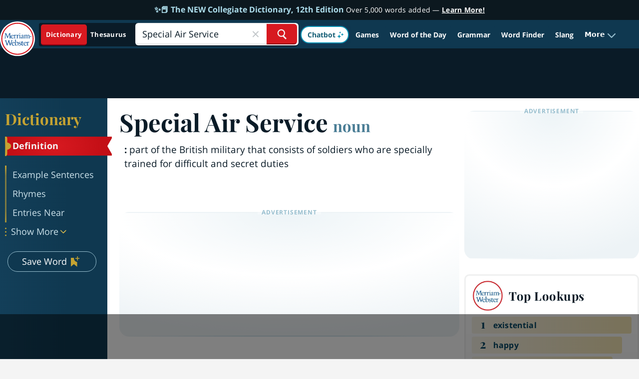

--- FILE ---
content_type: text/html
request_url: https://api.intentiq.com/profiles_engine/ProfilesEngineServlet?at=39&mi=10&dpi=936734067&pt=17&dpn=1&iiqidtype=2&iiqpcid=8b3ae49b-ae0a-45e8-b6c1-ad10754eb351&iiqpciddate=1768482147611&pcid=ac93a26a-4250-4db0-9c3c-ae8b5a460355&idtype=3&gdpr=0&japs=false&jaesc=0&jafc=0&jaensc=0&jsver=0.33&testGroup=A&source=pbjs&ABTestingConfigurationSource=group&abtg=A&vrref=https%3A%2F%2Fwww.merriam-webster.com
body_size: 53
content:
{"abPercentage":97,"adt":1,"ct":2,"isOptedOut":false,"data":{"eids":[]},"dbsaved":"false","ls":true,"cttl":86400000,"abTestUuid":"g_4923e4dc-09b3-408e-869a-6d44dbe7e14a","tc":9,"sid":150031211}

--- FILE ---
content_type: text/html; charset=utf-8
request_url: https://www.google.com/recaptcha/api2/aframe
body_size: 265
content:
<!DOCTYPE HTML><html><head><meta http-equiv="content-type" content="text/html; charset=UTF-8"></head><body><script nonce="YnhEet_me3pGiCB4uA3Zbg">/** Anti-fraud and anti-abuse applications only. See google.com/recaptcha */ try{var clients={'sodar':'https://pagead2.googlesyndication.com/pagead/sodar?'};window.addEventListener("message",function(a){try{if(a.source===window.parent){var b=JSON.parse(a.data);var c=clients[b['id']];if(c){var d=document.createElement('img');d.src=c+b['params']+'&rc='+(localStorage.getItem("rc::a")?sessionStorage.getItem("rc::b"):"");window.document.body.appendChild(d);sessionStorage.setItem("rc::e",parseInt(sessionStorage.getItem("rc::e")||0)+1);localStorage.setItem("rc::h",'1768482160232');}}}catch(b){}});window.parent.postMessage("_grecaptcha_ready", "*");}catch(b){}</script></body></html>

--- FILE ---
content_type: text/plain
request_url: https://rtb.openx.net/openrtbb/prebidjs
body_size: -230
content:
{"id":"9a5596d8-18ea-4c60-b5cd-27b509750c9b","nbr":0}

--- FILE ---
content_type: text/plain
request_url: https://rtb.openx.net/openrtbb/prebidjs
body_size: -230
content:
{"id":"52df0426-7809-47ee-948b-4376389ae401","nbr":0}

--- FILE ---
content_type: text/plain
request_url: https://rtb.openx.net/openrtbb/prebidjs
body_size: -230
content:
{"id":"532b6fad-8c1c-470e-a1a7-5764e301edb9","nbr":0}

--- FILE ---
content_type: text/plain; charset=UTF-8
request_url: https://at.teads.tv/fpc?analytics_tag_id=PUB_17002&tfpvi=&gdpr_consent=&gdpr_status=22&gdpr_reason=220&ccpa_consent=&sv=prebid-v1
body_size: 56
content:
NWIwZDdhMGYtMTFiMC00ODZiLWExZWUtYmU2OGFmYmU3ZDI1IzMtMQ==

--- FILE ---
content_type: text/plain
request_url: https://rtb.openx.net/openrtbb/prebidjs
body_size: -230
content:
{"id":"6f07be41-e883-4271-a7a2-219f884667a6","nbr":0}

--- FILE ---
content_type: text/plain
request_url: https://rtb.openx.net/openrtbb/prebidjs
body_size: -230
content:
{"id":"e90f87c9-c384-4ba2-a6ba-cca2b0125236","nbr":0}

--- FILE ---
content_type: text/plain
request_url: https://rtb.openx.net/openrtbb/prebidjs
body_size: -230
content:
{"id":"612a5123-a12b-47f5-b23f-c7f984fc8517","nbr":0}

--- FILE ---
content_type: text/javascript
request_url: https://www.merriam-webster.com/dist-cross-dungarees/2026-01-14--19-02-10-nn8vph/compiled/js/toupeeBanner.06ae3239f5694428761a.js
body_size: 1204
content:
"use strict";(self.webpackChunkmwol_cloud=self.webpackChunkmwol_cloud||[]).push([["toupeeBanner"],{787:(e,t,n)=>{n.r(t),n.d(t,{default:()=>f});var o=n(498),r=(n(7658),n(3279)),i=n.n(r);const c={};let u=40,l=!1;const s=()=>{const e=document.getElementById("toupee-banner");if(e){const t=e.offsetHeight;t>0&&(u=t,document.documentElement.style.setProperty("--toupee-banner-height",t+"px"))}},a=()=>{const e=document.querySelector(".top-header"),t=document.querySelector(".left-sidebar"),n=document.querySelector(".toupee-banner-feat");if(!e)return void(l=!1);const o=document.getElementById("home-header-container"),r=-Math.min(window.pageYOffset,u),i=window.pageYOffset>=u,c=window.innerWidth<1200;o||(e.style.transform="translate3d(0, ".concat(r,"px, 0)")),t&&!o&&c&&!i?t.style.transform="translate3d(0, ".concat(r,"px, 0)"):t&&(t.style.transform=""),n&&(i?n.classList.add("toupee-scrolled-out"):n.classList.remove("toupee-scrolled-out")),l=!1},d=()=>{l||(window.requestAnimationFrame(a),l=!0)};function p(e,t,n,r){const i={campaign_id:t,variant:n||"default",toupee_copy:r};window.dataLayer&&window.dataLayer.push((0,o.Z)({event:e},i))}c.init=function(){const e=document.querySelector(".toupee-banner");e&&(s(),window.addEventListener("scroll",d,{passive:!0}),d(),window.addEventListener("resize",i()((()=>{c.updateHeight()}),200)));const t=null==e?void 0:e.dataset.campaignId;document.querySelectorAll("#toupee-desktop-link, #toupee-mobile-link").forEach((e=>{e.addEventListener("click",(()=>{const n="toupee-desktop-link"==e.id?"desktop":"mobile",o=e.innerText;p("toupee_click",t,n,o)}))}));const n=document.querySelector("#toupee-mobile-link"),o=document.querySelector("#toupee-desktop-link"),r=n&&"none"!==window.getComputedStyle(n).display,u=r?n:o;if(u){const e=u.innerText;p("toupee_impression",t,r?"mobile":"desktop",e)}},c.updateHeight=function(){s(),d()};const f=c},498:(e,t,n)=>{function o(e){return o="function"==typeof Symbol&&"symbol"==typeof Symbol.iterator?function(e){return typeof e}:function(e){return e&&"function"==typeof Symbol&&e.constructor===Symbol&&e!==Symbol.prototype?"symbol":typeof e},o(e)}function r(e,t,n){return(t=function(e){var t=function(e,t){if("object"!==o(e)||null===e)return e;var n=e[Symbol.toPrimitive];if(void 0!==n){var r=n.call(e,"string");if("object"!==o(r))return r;throw new TypeError("@@toPrimitive must return a primitive value.")}return String(e)}(e);return"symbol"===o(t)?t:String(t)}(t))in e?Object.defineProperty(e,t,{value:n,enumerable:!0,configurable:!0,writable:!0}):e[t]=n,e}function i(e,t){var n=Object.keys(e);if(Object.getOwnPropertySymbols){var o=Object.getOwnPropertySymbols(e);t&&(o=o.filter((function(t){return Object.getOwnPropertyDescriptor(e,t).enumerable}))),n.push.apply(n,o)}return n}function c(e){for(var t=1;t<arguments.length;t++){var n=null!=arguments[t]?arguments[t]:{};t%2?i(Object(n),!0).forEach((function(t){r(e,t,n[t])})):Object.getOwnPropertyDescriptors?Object.defineProperties(e,Object.getOwnPropertyDescriptors(n)):i(Object(n)).forEach((function(t){Object.defineProperty(e,t,Object.getOwnPropertyDescriptor(n,t))}))}return e}n.d(t,{Z:()=>c})}}]);

--- FILE ---
content_type: text/plain
request_url: https://rtb.openx.net/openrtbb/prebidjs
body_size: -85
content:
{"id":"dc6de0ed-c5f6-4723-95c7-c8efc1372c2b","nbr":0}

--- FILE ---
content_type: text/plain
request_url: https://rtb.openx.net/openrtbb/prebidjs
body_size: -230
content:
{"id":"01ea015e-f15a-468a-b68d-52423732ead3","nbr":0}

--- FILE ---
content_type: text/plain
request_url: https://rtb.openx.net/openrtbb/prebidjs
body_size: -230
content:
{"id":"1f9e985c-d3cf-473c-be58-e76de10b1028","nbr":0}

--- FILE ---
content_type: text/plain; charset=utf-8
request_url: https://ads.adthrive.com/http-api/cv2
body_size: 4489
content:
{"om":["0b0m8l4f","0nkew1d9","0sm4lr19","0vkeyyqz","1","10011/e74e28403778da6aabd5867faa366aee","1006_199440730","1006_199440739","1011_302_56590597","1011_302_56982253","1028_8728253","10310289136970_462091245","10310289136970_462792722","10310289136970_462792978","10310289136970_567405900","10310289136970_593674671","11142692","11509227","11896988","11ip4jnp","12010080","12010084","12123650","124682_591","124683_43","124684_134","124685_133","124843_8","124848_7","124853_7","13kgpope","13mvd7kb","1453468","176_CR52149825","1832l91i","1891/84814","1cmuj15l","1dwefsfs","1ftzvfyu","1n7ce9xi","1p4k6hot","1zuc5d3f","201500255","202d4qe7","206_501425","2132:44129108","2132:45500596","2179:589318202881681006","2179:594033992319641821","2249:614129224","2249:650628575","2249:672917669","2307:0b0m8l4f","2307:0is68vil","2307:0vkeyyqz","2307:1ftzvfyu","2307:3q6ynnxu","2307:4ghpg1az","2307:5gc3dsqf","2307:64x7dtvi","2307:74scwdnj","2307:7cmeqmw8","2307:7hnew4tc","2307:7pmot6qj","2307:7uqs49qv","2307:8fdfc014","2307:9mspm15z","2307:a566o9hb","2307:a7w365s6","2307:bpecuyjx","2307:bu7cgfun","2307:cv2huqwc","2307:ddr52z0n","2307:e26xdxpa","2307:ekv63n6v","2307:fqeh4hao","2307:g80wmwcu","2307:ge4000vb","2307:jaz5omfl","2307:k0csqwfi","2307:k7m5rlmb","2307:kk5768bd","2307:livo1etn","2307:luwizq8s","2307:nrs1hc5n","2307:o75mtqkr","2307:ovzu1bco","2307:ralux098","2307:t6b3otvc","2307:u7p1kjgp","2307:vk7simkb","2307:vpp1quqt","2307:y6mvqh9c","2307:yp0utlvz","2307:z2zvrgyz","2409_25495_176_CR52092920","2409_25495_176_CR52092923","2409_25495_176_CR52092956","2409_25495_176_CR52150651","2409_25495_176_CR52153849","2409_25495_176_CR52175340","245841736","24732878","24vynz9s","25048614","25048620","25_53v6aquw","2662_200562_8172720","2662_200562_8182931","2662_200562_8182933","2715_9888_262594","27484088","2939971","29414696","29414711","2bgi8qgg","2y5a5qhb","2y8cdpp5","2zz883h7","3018/9349e1b9844495a8d9f1614ed1d6ef15","3018/cbb13c6831e50340a317fdf762e7e3a2","306_24765457","306_24765466","306_24765530","306_24765531","306_24765534","306_24765548","308_125204_11","318297709","32288936","32j56hnc","33419204","33419362","33603859","33604871","33605023","33627470","3490:CR52178316","3490:CR52186412","3490:CR52212685","3490:CR52212687","34eys5wu","35777007","3658_15078_cuudl2xr","3658_15078_vpp1quqt","3658_15936_ovzu1bco","3658_16671_T26265953","3658_18008_g80wmwcu","3658_18152_yp0utlvz","3658_203382_5gc3dsqf","3658_22079_7hnew4tc","3658_22079_y6mvqh9c","3658_22079_zonj6ubl","3658_22895_k37d20v0","3658_24589_9mspm15z","3658_78719_0vkeyyqz","3658_78719_x80qjvac","3702_139777_24765458","3702_139777_24765461","3702_139777_24765466","3702_139777_24765476","3702_139777_24765477","3702_139777_24765483","3702_139777_24765485","3702_139777_24765499","3702_139777_24765524","3702_139777_24765527","3702_139777_24765529","3702_139777_24765531","3702_139777_24765534","3702_139777_24765537","3702_139777_24765540","3702_139777_24765544","3702_139777_24765545","3702_139777_24765546","3702_139777_24765548","3702_139777_24765550","37cerfai","381513943572","39364467","3LMBEkP-wis","3kp5kuh1","3o6augn1","3q49ttf8","3sb0g882","3swzj6q3","3v2n6fcp","40853565","409_189398","409_192565","409_216324","409_216326","409_216366","409_216384","409_216396","409_216416","409_216496","409_223599","409_225978","409_225980","409_225982","409_225990","409_226322","409_226324","409_226326","409_226331","409_226332","409_226351","409_226364","409_227223","409_227224","409_227226","409_228054","409_228070","409_228085","409_228363","409_230721","409_231797","42604842","436396566","458901553568","485027845327","48514680","487951","4941614","4947806","4972638","4972640","4aqwokyz","4cepw60l","4fk9nxse","4ghpg1az","4qxmmgd2","501420","501425","51372355","521_425_203505","521_425_203730","521_425_203732","5316_139700_e57da5d6-bc41-40d9-9688-87a11ae6ec85","5316_139700_f7be6964-9ad4-40ba-a38a-55794e229d11","53v6aquw","54779847","5510:0nkew1d9","5510:cymho2zs","5510:kecbwzbd","5510:mznp7ktv","55167461","55221385","553781814","553782314","557_409_216366","557_409_216596","557_409_220169","557_409_220336","557_409_220343","557_409_220344","557_409_220353","557_409_220358","557_409_223589","557_409_223599","557_409_225988","557_409_228054","557_409_228055","557_409_228064","557_409_228077","557_409_228105","557_409_228349","557_409_228354","557_409_228363","557_409_235268","558_93_cv2huqwc","558_93_s4s41bit","558_93_y6mvqh9c","56071098","5626536529","56619923","56632509","57149985","5726507757","588463996220411211","589318202881681006","594033992319641821","5gc3dsqf","5sfc9ja1","5ykyndnm","61210719","6126564503","6126589193","616794222","618576351","618876699","619089559","61932920","61932925","61932933","61932957","62187798","6226505231","6226505239","6226508465","6226530649","627225143","627227759","627309156","627309159","628013471","628153170","628444259","628444349","628444433","628444439","628456307","628456310","628456313","628456379","628456382","628622163","628622166","628622172","628622178","628622241","628622244","628622247","628622250","628683371","628687043","628687157","628687460","628687463","628803013","628841673","629007394","629009180","629167998","629168001","629168010","629168565","629171196","629171202","62946743","62971378","62976224","62980385","62981075","62987257","6365_61796_785326944429","6365_61796_787390647801","643476627005","645291104","655883003","659216891404","659713728691","680_99480_692219030","680_99480_700109379","680_99480_700109389","680_99480_700109391","680_99480_700109393","680_99480_700109399","684781858","688070999","688078501","691773363032","693036663","694912939","695879895","696155308","696314600","697525780","698533444","699109671","699824707","6mrds7pc","6wbm92qr","700109383","700109389","700109391","700109399","701329612","702040022","702397981","702759095","702759190","702759367","702759424","702759436","702759441","702759608","702759619","702759673","702759680","702759703","702759712","702838408","702838415","703943422","70_85954266","7354_138543_85445179","7354_138543_85445183","74243_74_18254971","74243_74_18268026","74_462792722","7732580","794di3me","7969_149355_45327622","7cmeqmw8","7fc6xgyo","7g3m152i","7hnew4tc","7x8f326o","7xb3th35","8152859","8152879","8341_230731_579593739337040696","8341_230731_588837179414603875","8341_592839_584211364746038782","83443092","83443098","85480732","85540796","88o5ox1x","8ax1f5n9","8orkh93v","8s8c5dlv","90_12219634","9309343","9mspm15z","a0oxacu8","a1vt6lsg","a4nw4c6t","a566o9hb","a7w365s6","aufibw45","b90cwbcd","be4hm1i2","bmp4lbzm","bpecuyjx","bpwmigtk","bu7cgfun","bw5u85ie","bx2g7i90","c1dt8zmk","c1hsjx06","c2d7ypnt","cqant14y","cr-2deugwfeu9vd","cr-aawz1i2wubwj","cr-asdd7teiubwe","cr-d4xmudpoubxe","cr-f6puwm2yw7tf1","cr-f6rz3i0vv7tf1","cr-kz4ol95lubwe","cv2huqwc","cymho2zs","d8xpzwgq","ddr52z0n","de66hk0y","df3ay4lc","dmoplxrm","duxvs448","e26xdxpa","e4h05dx3","e6s84b2s","ekv63n6v","er0hyaq2","etbvh71k","ey8vsnzk","fcn2zae1","fdujxvyb","fmbxvfw0","fmmrtnw7","fnjdwof5","fqeh4hao","fvozdz0n","g749lgab","g80wmwcu","g88ob0qg","ge4000vb","ggcfqued","gptg4zsl","hbev5lgg","hf9ak5dg","hi8yer5p","hiz3ahze","hqz7anxg","hxxrc6st","hzonbdnu","i2aglcoy","i3wbjzd6","i90isgt0","ic7fhmq6","is1l9zv2","j39smngx","j4r0agpc","j4wtrm2z","jaz5omfl","jd035jgw","k0csqwfi","k3mnim0y","kecbwzbd","kef79kfg","kgfwtasx","kk5768bd","klqiditz","kx5rgl0a","kxghk527","kz8629zd","l3n14zqf","l9l53i71","lc1wx7d6","lcqnu5zh","ldw6o4cm","livo1etn","ly03jp9a","mtsc0nih","mwwkdj9h","n3egwnq7","nfwtficq","nrlkfmof","nrs1hc5n","nvawplz4","o2s05iig","o5xj653n","o75mtqkr","offogevi","ofoon6ir","ovzu1bco","ozdii3rw","pagvt0pd","pilv78fi","pkydekxi","pmtssbfz","po1pucm2","pug4sba4","pzgd3hum","q1kdv2e7","q2ekj70j","qqvgscdx","r0jcphuw","r63ev7h6","ra67euu2","ralux098","riaslz7g","rnwjwqca","s4s41bit","s5fkxzb8","sagk476t","ssnofwh5","t3qhlocr","t4zab46q","t5kb9pme","t6b3otvc","t8856rml","tchmlp1j","tjhavble","toh6otge","twc88lda","u2fjwl2k","u3l3a6je","u3oyi6bb","u7p1kjgp","ubjltf5y","ujqkqtnh","uxcfox2r","v9298nj2zmr","v9nj2zmr","vew4by92","vk7simkb","vpp1quqt","vtsenhfg","w1298ws81sy","w1ws81sy","wad8wu7g","wdx8u5k9","wf23zepx","wgs30pcg","wxfnrapl","x9yz5t0i","xgzzblzl","xnx5isri","xwhet1qh","y141rtv6","y6mvqh9c","ygmhp6c6","yi6qlg3p","ymhftm1x","yp0utlvz","z2zvrgyz","z8hcebyi","zfexqyi5","zw6jpag6","7979132","7979135"],"pmp":[],"adomains":["1md.org","a4g.com","about.bugmd.com","acelauncher.com","adameve.com","adelion.com","adp3.net","advenuedsp.com","aibidauction.com","aibidsrv.com","akusoli.com","allofmpls.org","arkeero.net","ato.mx","avazutracking.net","avid-ad-server.com","avid-adserver.com","avidadserver.com","aztracking.net","bc-sys.com","bcc-ads.com","bidderrtb.com","bidscube.com","bizzclick.com","bkserving.com","bksn.se","brightmountainads.com","bucksense.io","bugmd.com","ca.iqos.com","capitaloneshopping.com","cdn.dsptr.com","clarifion.com","clean.peebuster.com","cotosen.com","cs.money","cwkuki.com","dallasnews.com","dcntr-ads.com","decenterads.com","derila-ergo.com","dhgate.com","dhs.gov","digitaladsystems.com","displate.com","doyour.bid","dspbox.io","envisionx.co","ezmob.com","fla-keys.com","fmlabsonline.com","g123.jp","g2trk.com","gadgetslaboratory.com","gadmobe.com","getbugmd.com","goodtoknowthis.com","gov.il","grosvenorcasinos.com","guard.io","hero-wars.com","holts.com","howto5.io","http://bookstofilm.com/","http://countingmypennies.com/","http://fabpop.net/","http://folkaly.com/","http://gameswaka.com/","http://gowdr.com/","http://gratefulfinance.com/","http://outliermodel.com/","http://profitor.com/","http://tenfactorialrocks.com/","http://vovviral.com/","https://instantbuzz.net/","https://www.royalcaribbean.com/","ice.gov","imprdom.com","justanswer.com","liverrenew.com","longhornsnuff.com","lovehoney.com","lowerjointpain.com","lymphsystemsupport.com","meccabingo.com","media-servers.net","medimops.de","miniretornaveis.com","mobuppsrtb.com","motionspots.com","mygrizzly.com","myiq.com","myrocky.ca","national-lottery.co.uk","nbliver360.com","ndc.ajillionmax.com","nibblr-ai.com","niutux.com","nordicspirit.co.uk","notify.nuviad.com","notify.oxonux.com","own-imp.vrtzads.com","paperela.com","parasiterelief.com","peta.org","pfm.ninja","pixel.metanetwork.mobi","pixel.valo.ai","plannedparenthood.org","plf1.net","plt7.com","pltfrm.click","printwithwave.co","privacymodeweb.com","rangeusa.com","readywind.com","reklambids.com","ri.psdwc.com","royalcaribbean.com","royalcaribbean.com.au","rtb-adeclipse.io","rtb-direct.com","rtb.adx1.com","rtb.kds.media","rtb.reklambid.com","rtb.reklamdsp.com","rtb.rklmstr.com","rtbadtrading.com","rtbsbengine.com","rtbtradein.com","saba.com.mx","safevirus.info","securevid.co","seedtag.com","servedby.revive-adserver.net","shift.com","simple.life","smrt-view.com","swissklip.com","taboola.com","tel-aviv.gov.il","temu.com","theoceanac.com","track-bid.com","trackingintegral.com","trading-rtbg.com","trkbid.com","truthfinder.com","unoadsrv.com","usconcealedcarry.com","uuidksinc.net","vabilitytech.com","vashoot.com","vegogarden.com","viewtemplates.com","votervoice.net","vuse.com","waardex.com","wapstart.ru","wdc.go2trk.com","weareplannedparenthood.org","webtradingspot.com","www.royalcaribbean.com","xapads.com","xiaflex.com","yourchamilia.com"]}